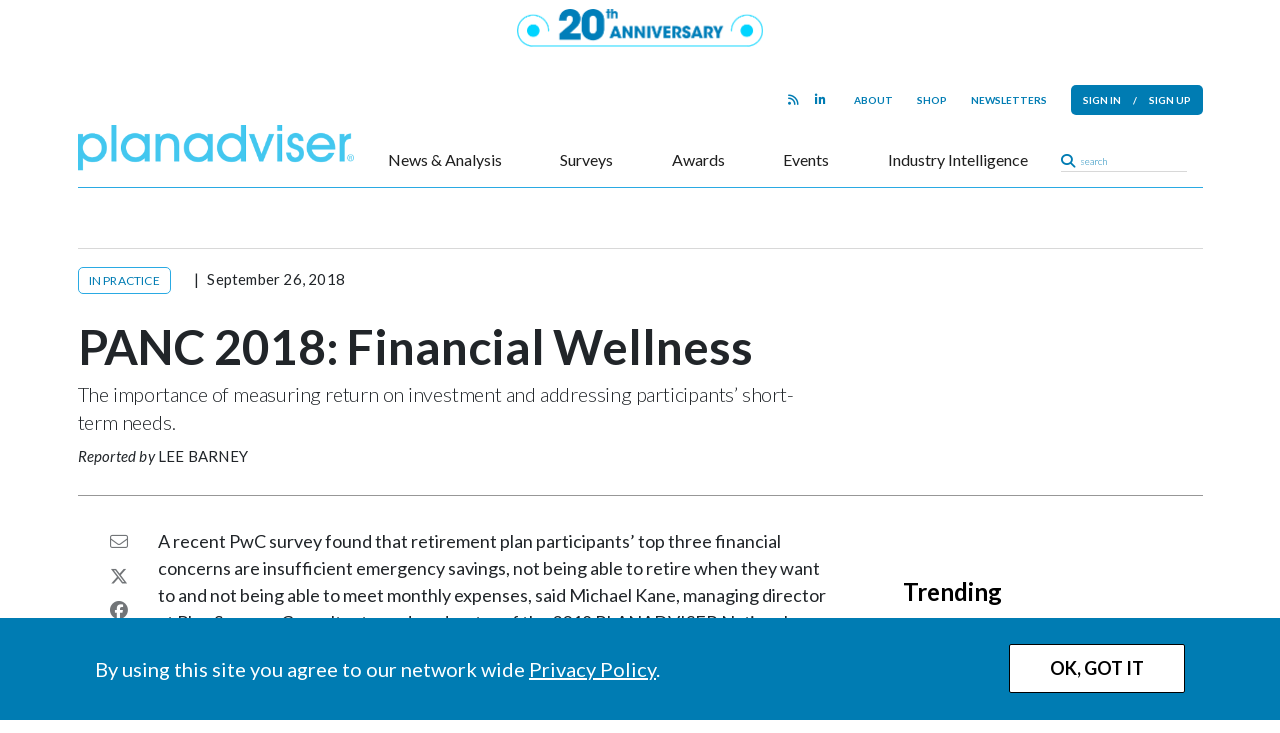

--- FILE ---
content_type: text/html; charset=utf-8
request_url: https://www.google.com/recaptcha/api2/aframe
body_size: 264
content:
<!DOCTYPE HTML><html><head><meta http-equiv="content-type" content="text/html; charset=UTF-8"></head><body><script nonce="t11STltmV2IwvA7jIrsA_w">/** Anti-fraud and anti-abuse applications only. See google.com/recaptcha */ try{var clients={'sodar':'https://pagead2.googlesyndication.com/pagead/sodar?'};window.addEventListener("message",function(a){try{if(a.source===window.parent){var b=JSON.parse(a.data);var c=clients[b['id']];if(c){var d=document.createElement('img');d.src=c+b['params']+'&rc='+(localStorage.getItem("rc::a")?sessionStorage.getItem("rc::b"):"");window.document.body.appendChild(d);sessionStorage.setItem("rc::e",parseInt(sessionStorage.getItem("rc::e")||0)+1);localStorage.setItem("rc::h",'1769482012052');}}}catch(b){}});window.parent.postMessage("_grecaptcha_ready", "*");}catch(b){}</script></body></html>

--- FILE ---
content_type: image/svg+xml
request_url: https://www.planadviser.com/wp-content/themes/pa3/images/ISS-Media-Logo-BW-No%20Brands.svg
body_size: 4977
content:
<svg width="147" height="22" viewBox="0 0 147 22" fill="none" xmlns="http://www.w3.org/2000/svg">
<g clip-path="url(#clip0_3436_895)">
<path d="M51.9344 12.0946L46.0574 0.00463867H42.3555V21.8411H46.2084V8.44312L50.5184 17.7218H53.2927L57.696 8.33866V21.8411H61.5489V0.00463867H57.8158L51.9344 12.0946Z" fill="#979797"/>
<path d="M65.6836 21.8411H78.9468V18.2714H69.6563V12.3354H78.0368V8.77012H69.6563V3.60621H78.9468V0.00463867H65.6836V21.8411Z" fill="#979797"/>
<path d="M89.096 0H81.8164V21.841H89.096C94.4493 21.841 97.1658 18.5937 97.1658 12.1945V9.65566C97.1658 3.25186 94.4493 0 89.096 0ZM85.7847 3.60157H89.096C91.968 3.60157 93.1931 5.41825 93.1931 9.65112V12.1899C93.1931 16.45 91.968 18.2667 89.096 18.2667H85.7847V3.60157Z" fill="#979797"/>
<path d="M104.731 0.00463867H100.758V21.8411H104.731V0.00463867Z" fill="#979797"/>
<path d="M117.884 0H114.226L106.805 21.841H111.048L112.469 17.4129H119.668L121.093 21.841H125.306L117.884 0ZM118.514 13.8476H113.587L116.051 6.19942L118.514 13.8476Z" fill="#979797"/>
<path d="M128.445 0.0227051V21.941L147 10.9773L128.445 0.0227051ZM136.466 6.35838L137.625 7.04418L143.156 10.3097H135.015L134.629 9.6284L130.944 3.09289L136.466 6.35838ZM129.781 11.6676V3.76507L133.461 10.296L133.847 10.9818L133.461 11.6676L129.781 18.1986V11.6676ZM137.625 14.9331L136.466 15.6189L130.944 18.8844L134.624 12.358L135.01 11.6722H143.151L137.625 14.9331Z" fill="#979797"/>
<path d="M0 21.6321V0.317871H4.6208V21.6321H0Z" fill="#979797"/>
<path d="M7.33689 17.3811C8.22465 17.7808 9.15236 18.0851 10.1023 18.2894C10.919 18.4756 11.7491 18.571 12.5836 18.5756C13.0097 18.5756 13.4358 18.5347 13.8531 18.4484C14.2659 18.3666 14.6609 18.2168 15.0205 17.9942C15.3756 17.7808 15.6818 17.4901 15.9082 17.1358C16.1479 16.7316 16.2678 16.2684 16.25 15.796C16.2589 15.0739 15.926 14.3881 15.3623 13.9566C14.5544 13.3526 13.6711 12.8621 12.7389 12.4988L11.0566 11.8084C10.524 11.5813 10.0135 11.3088 9.52522 10.9955C9.05471 10.6912 8.63302 10.3142 8.27791 9.8782C7.47449 8.88357 7.05724 7.62097 7.10163 6.33113C7.06168 5.25929 7.32357 4.20107 7.85623 3.27911C8.34006 2.47977 9.00588 1.81214 9.79599 1.33072C10.5905 0.844756 11.4605 0.499587 12.3705 0.308836C13.2538 0.109001 14.1549 0.0090834 15.056 0C15.9482 0 16.8359 0.0545004 17.7193 0.15896C18.4739 0.245252 19.2196 0.417837 19.9387 0.672172L19.7833 4.34641C19.0687 4.03303 18.3274 3.79686 17.5639 3.64244C16.8315 3.49711 16.0902 3.4199 15.3445 3.41536C14.9317 3.41536 14.5144 3.45623 14.1061 3.52436C13.6933 3.59249 13.2982 3.72874 12.9298 3.92857C12.5747 4.11478 12.2728 4.38274 12.042 4.71429C11.7979 5.08671 11.678 5.52725 11.6958 5.97688C11.6825 6.65813 12.0198 7.29397 12.5836 7.65277C13.2494 8.1024 13.9552 8.4839 14.6964 8.78365L16.0769 9.36045C16.7427 9.61932 17.3908 9.92362 18.0211 10.2688C18.5981 10.5912 19.1264 11 19.588 11.4814C20.0408 11.9719 20.4003 12.5442 20.6489 13.1709C20.9196 13.8749 21.0528 14.6288 21.0395 15.3873C21.146 17.4992 20.1118 19.4975 18.3496 20.5966C17.5461 21.1144 16.6584 21.4822 15.7262 21.6821C14.803 21.891 13.8575 22 12.912 22C11.9666 21.9909 11.0255 21.9228 10.0889 21.8002C9.0769 21.6685 8.07373 21.4368 7.10163 21.1189L7.33689 17.3811Z" fill="#979797"/>
<path d="M22.9855 17.3811C23.8733 17.7808 24.7965 18.0851 25.7464 18.2894C26.5632 18.4756 27.3977 18.571 28.2322 18.5756C28.6583 18.5756 29.08 18.5347 29.4972 18.4484C29.91 18.3666 30.3095 18.2168 30.6691 17.9942C31.0286 17.7853 31.3304 17.4901 31.5568 17.1358C31.7965 16.7316 31.9164 16.2684 31.9031 15.796C31.9119 15.0739 31.579 14.3881 31.0153 13.9566C30.2119 13.3617 29.3374 12.8803 28.4097 12.526L26.7052 11.8084C26.1726 11.5813 25.6621 11.3088 25.1738 10.9955C23.6069 10.0008 22.6792 8.22956 22.7369 6.34476C22.7058 5.26383 22.9811 4.19653 23.527 3.27457C24.0109 2.47523 24.6767 1.8076 25.4623 1.32164C26.2525 0.840215 27.118 0.499587 28.0191 0.304294C28.8935 0.109001 29.7857 0.0045417 30.6824 0C31.5746 0 32.4623 0.0545004 33.3457 0.15896C34.1003 0.24071 34.846 0.413295 35.5651 0.672172L35.4097 4.34187C34.6951 4.02849 33.9538 3.79232 33.1903 3.64244C32.4579 3.49257 31.7166 3.4199 30.9709 3.41536C30.5537 3.41536 30.1408 3.45623 29.728 3.52436C29.3197 3.59703 28.9246 3.73328 28.5562 3.92857C28.2055 4.11478 27.8993 4.38274 27.6684 4.70974C27.4287 5.08671 27.3089 5.52725 27.3266 5.97688C27.3133 6.65359 27.6507 7.29397 28.2144 7.64822C28.8758 8.1024 29.586 8.4839 30.3273 8.77911L31.7388 9.3559C32.4046 9.61478 33.0527 9.91908 33.6786 10.2642C34.2601 10.5867 34.7883 10.9955 35.2499 11.4769C35.6982 11.9719 36.0578 12.5442 36.3019 13.1709C36.5771 13.8749 36.7103 14.6288 36.6925 15.3873C36.7902 17.4901 35.7604 19.4794 34.0026 20.5739C33.1947 21.0871 32.307 21.455 31.3793 21.6594C30.456 21.8683 29.515 21.9727 28.5695 21.9773C27.624 21.9773 26.683 21.9182 25.7464 21.8002C24.7344 21.6685 23.7356 21.4368 22.7635 21.1144L22.9855 17.3811Z" fill="#979797"/>
</g>
<defs>
<clipPath id="clip0_3436_895">
<rect width="147" height="22" fill="white"/>
</clipPath>
</defs>
</svg>
